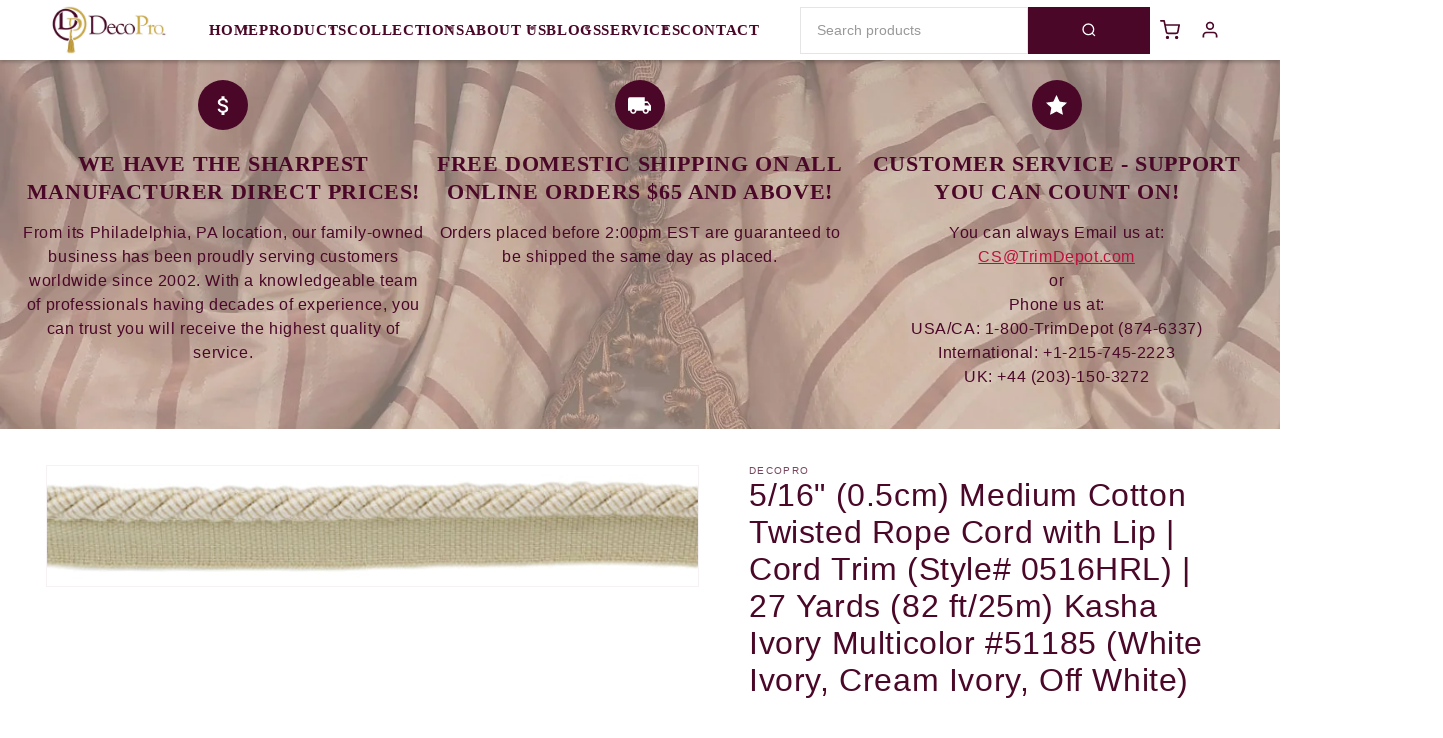

--- FILE ---
content_type: application/javascript; charset=utf-8
request_url: https://cdn.jsdelivr.net/npm/@zonos/elements@1.3.246/dist/zonos-elements/p-a6489088.js
body_size: 11572
content:
import{z as e,c as t}from"./p-b2a0ab4a.js";import{s as o,l as n,e as s,t as r,f as i,b as a}from"./p-21fb6b39.js";import{f as d,h as l,g as c,a as u,s as m,l as p,j as v}from"./p-41dd1cb8.js";import{l as h,b as y}from"./p-0a377722.js";import{i as w}from"./p-57fa64d7.js";import{g}from"./p-1f894984.js";const f=({firstName:e,lastName:t,name:o})=>{var n;if(!o&&!e&&!t)return{firstName:"",lastName:""};const s=(null==o?void 0:o.split(/\s+/))||[];return{firstName:(null==e?void 0:e.trim())||(null===(n=s[0])||void 0===n?void 0:n.trim())||"",lastName:(null==t?void 0:t.trim())||s.slice(1).join(" ").trim()||""}},b=({currentAddress:e,translatedAddress:t})=>{var o,n,s,r,i,a;const{city:d,country:l,line1:c,line2:u,postal_code:m,state:p}=e.value.address,v=e.value.name||[e.value.firstName,e.value.lastName].join(" ");return{city:(null===(o=t.city)||void 0===o?void 0:o[d])||d,country:l,line1:(null===(n=t.line1)||void 0===n?void 0:n[c])||c,line2:(null===(s=t.line2)||void 0===s?void 0:s[u||""])||u||"",name:(null===(r=t.name)||void 0===r?void 0:r[v])||v,phone:e.value.phone||"",postal_code:(null===(i=t.postal_code)||void 0===i?void 0:i[m])||m,state:(null===(a=t.state)||void 0===a?void 0:a[p])||p}},S=e=>{var t;const r="1"===new URLSearchParams(window.location.search).get("zonosE2ETest"),i=D.stripeLinkEventData,a=D.stripeAddressEventData,d=D.stripeShippingSameAsBilling?D.stripeAddressEventData:D.stripeBillingAddressEventData;if(!a||!d)throw new Error("Missing stripe address data");const l=b({currentAddress:a,translatedAddress:D.translatedAddress.address}),{firstName:c,lastName:u}=f({name:l.name}),m=b({currentAddress:d,translatedAddress:D.translatedAddress.address}),{firstName:p,lastName:v}=f({name:m.name}),h=s()||"US";return{billingAddress:{addressLine1:m.line1,addressLine2:m.line2||"",city:m.city,country:m.country,postalCode:m.postal_code,state:m.state},billingContact:{firstName:p,lastName:v,phone:m.phone},cartCurrencyCode:null===(t=se.items[0])||void 0===t?void 0:t.currencyCode,cartId:e,checkoutSessionCountry:h||n.selectedCountryCode||void 0,checkoutSessionId:o.checkoutSessionId||"",contact:{companyName:D.companyName,email:null==i?void 0:i.value.email,firstName:c,lastName:u,phone:l.phone},isTest:!!r,landedCostAdjustments:se.promoCode?[{amount:0,productId:null,promoCode:se.promoCode,sku:null,type:"PROMO_CODE"}]:[],shipToTaxId:D.taxId,shippingAddress:{addressLine1:l.line1,addressLine2:l.line2,city:l.city,country:l.country,postalCode:l.postal_code,state:l.state}}},C=()=>{const e="1"===new URLSearchParams(window.location.search).get("zonosE2ETest"),t=D.stripeLinkEventData,n=D.stripeAddressEventData,s=D.stripeShippingSameAsBilling?D.stripeAddressEventData:D.stripeBillingAddressEventData;if(h({stripeAddressData:n,stripeBillingAddressData:s},"info"),!n||!s)throw new Error("Missing stripe address data");const r=b({currentAddress:n,translatedAddress:D.translatedAddress.address}),{firstName:i,lastName:a}=f({name:r.name}),d=b({currentAddress:s,translatedAddress:D.translatedAddress.address}),{firstName:l,lastName:c}=f({name:d.name}),u=se.adjustments.map((e=>({amount:e.amount,name:e.description||null,productId:e.productId,sku:e.sku,type:e.type}))),m=se.promoCode?[{amount:0,productId:null,promoCode:se.promoCode,sku:null,type:"PROMO_CODE"},...u]:u;return{billingAddress:{addressLine1:d.line1,addressLine2:d.line2||"",city:d.city,country:d.country,postalCode:d.postal_code,state:d.state},billingContact:{firstName:l,lastName:c,phone:d.phone},checkoutSessionId:o.checkoutSessionId||"",contact:{companyName:D.companyName,email:null==t?void 0:t.value.email,firstName:i,lastName:a,phone:r.phone},isTest:e,items:se.items,landedCostAdjustments:m,shipToTaxId:D.taxId,shippingAddress:{addressLine1:r.line1,addressLine2:r.line2,city:r.city,country:r.country,postalCode:r.postal_code,state:r.state}}};const O=async t=>{const o=window.Zonos.cartId;if(!o)return await(async t=>{var o;const n=e.checkoutSettings.buildLandedCost;if(n){const e=await(async e=>{var t,o,n,s,r;const i=C(),a=await e({billingAddress:i.billingAddress,billingContact:i.billingContact,checkoutSessionId:i.checkoutSessionId,contact:i.contact,landedCostAdjustments:i.landedCostAdjustments,publicCredential:window.Zonos.zonosApiKey||"",shippingAddress:i.shippingAddress,zonosApiRoute:d.vercel},{promoCode:se.promoCode});if(!a||!(null===(t=a.checkoutSessionWorkflow)||void 0===t?void 0:t.length)&&(null===(o=a.errors)||void 0===o?void 0:o.length))throw new Error(`Failed to build landed cost: ${(null===(s=null===(n=null==a?void 0:a.errors)||void 0===n?void 0:n[0])||void 0===s?void 0:s.message)||"Unknown error"}`);const{errors:c,json:u}=await l("/api/zonos-elements/validate-landed-cost",{body:a,headers:{"Content-Type":"application/json"},method:"POST"});if(!u||c.length)throw new Error(`Invalid landed cost object: ${(null===(r=c.find(Boolean))||void 0===r?void 0:r.message)||"Unknown error"}`);return a})(n);return e}const{errors:s,json:r}=await l("/api/zonos-elements/calculate-landed-cost",{body:C(),method:"POST",signal:null==t?void 0:t.signal});if(s.length||!r){if("The user aborted a request."===(null===(o=s[0])||void 0===o?void 0:o.message))throw new Error("The landed cost calculation request was aborted to initiate a new one.");if(s.forEach((e=>{console.warn(`Error calculating landed cost: ${e.message}`)})),!r)throw new Error("Failed to calculate landed cost");return r}return r})(t);const n=await(async({abortController:e,cartId:t})=>{var o,n,s,r,i;const{errors:a,json:d}=await l("/api/zonos-elements/cart-calculate-landed-cost",{body:S(t),method:"POST",signal:null==e?void 0:e.signal});if(a.length||!d){const e="string"==typeof(null===(o=a[0])||void 0===o?void 0:o.message)&&("The user aborted a request."===(null===(n=a[0])||void 0===n?void 0:n.message)||(null===(s=a[0])||void 0===s?void 0:s.message.includes("signal is aborted"))||(null===(r=a[0])||void 0===r?void 0:r.message.includes("The operation was aborted"))||(null===(i=a[0])||void 0===i?void 0:i.message.includes("Fetch is aborted")));throw new Error(e?"The landed cost calculation request was aborted to initiate a new one.":"Failed to calculate landed cost")}return d})({abortController:t,cartId:o}),{cartWorkflow:s}=n,r=function(e,t){var o={};for(var n in e)Object.prototype.hasOwnProperty.call(e,n)&&t.indexOf(n)<0&&(o[n]=e[n]);if(null!=e&&"function"==typeof Object.getOwnPropertySymbols){var s=0;for(n=Object.getOwnPropertySymbols(e);s<n.length;s++)t.indexOf(n[s])<0&&Object.prototype.propertyIsEnumerable.call(e,n[s])&&(o[n[s]]=e[n[s]])}return o}(n,["cartWorkflow"]);return Object.assign(Object.assign({},r),{itemCreateWorkflow:s.items})},A=async({checkoutSessionId:t,eventName:o,metadata:s})=>{var r,i;const a=Date.now(),d=[...window.Zonos.trackEventLogs];window.Zonos.trackEventLogs.push({checkoutSessionId:t,eventCreated:a,eventName:o});const p=window.location.href.includes("zonos.com")&&!window.location.href.includes("checkout.zonos.com")||!!(null===(r=window.Zonos)||void 0===r?void 0:r.zonosQaUrl)||!!(null===(i=window.Zonos)||void 0===i?void 0:i.debug);if((c()||u()||p)&&!window.Zonos.zonosConversionTest)return;const v=n.selectedCountryCode,h=e.organizationId;if(!t)return void m({endpoint:"trackConversionEventMetric",errors:[`Event "${o}" - No checkout session id found`],metadata:{allLogs:y,checkoutSessionId:t,eventName:o,metadata:s,organizationId:h,trackEventLogs:d}});h||m({endpoint:"trackConversionEventMetric",errors:[`Event "${o}" - No organization id found`],metadata:{allLogs:y,checkoutSessionId:t,eventName:o,metadata:s,organizationId:h,trackEventLogs:d}});const w={checkoutSessionId:t,countryCode:v,eventCreated:a,eventName:o,metadata:Object.assign(Object.assign({},s),{trackEventLogs:d}),organizationId:h};await l("/api/zonos-elements/track-conversion-event",{body:w,method:"POST"})},k=({address:e,invalidAdddressList:t})=>{if(!e)return;if(!t)return;const o={};return t.city&&(o.city=e.city),t.line1&&(o.line1=e.line1),t.line2&&(o.line2=e.line2),t.postal_code&&(o.postal_code=e.postal_code),t.state&&(o.state=e.state),t.name&&(o.name=e.name),Object.keys(o).length?o:void 0},I=e=>e.sort(((e,t)=>e.amount-t.amount)),N=async()=>{var e;const{errors:t,json:n}=await(async()=>{if(!o.checkoutSessionId)return{errors:[{message:"No checkout session id found"}],json:null};const e=new URLSearchParams;e.set("checkoutSessionId",o.checkoutSessionId);const{errors:t,json:n}=await l(`/api/zonos-elements/get-checkout-session?${e.toString()}`);return{errors:t,json:n}})();return t.length||!n?(p("Failed to retrieve checkout session info before confirming payment ",t),m({endpoint:"validateCheckoutSession",errors:t.map((e=>e.message)),metadata:{allLogs:y}}),{errorMessage:r("Unable to retrieve the checkout session at the moment. Please try again or contact our support team."),valid:!1}):(null===(e=n.checkoutSession.landedCost)||void 0===e?void 0:e.id)?{errorMessage:"",valid:!0}:(p("Landed cost is not found in the checkout session before confirming payment."),m({endpoint:"validateCheckoutSession",errors:["No landed cost found before confirming payment"],metadata:{allLogs:y}}),{errorMessage:r('No shipment rating selected. Please go back to the "Shipping" step and select a shipment rating to proceed.'),valid:!1})},j=({theme:t})=>{const o={".AccordionItem":{color:"var(--colorText)"},".AccordionItem--selected":{color:"var(--colorText)"},".Action":{color:"var(--colorText)"},".Input":{boxShadow:"none",fontSize:e.appearance.fontSizeInputValue?`${e.appearance.fontSizeInputValue}px`:void 0,padding:"0",paddingBottom:"8px",paddingLeft:"16px",paddingRight:"8px",paddingTop:"6px"},".Label--resting":{fontSize:e.appearance.fontSizeInputLabel?`${e.appearance.fontSizeInputLabel}px`:void 0},".PickerItem--highlight":{boxShadow:"0 0 0 2px var(--colorBackground)"},".PickerItem--highlight:hover":{backgroundColor:"var(--colorBackground)",boxShadow:"none"},".PickerItem--new":{color:"var(--colorText)"},".Tab--selected":{borderStyle:"solid",borderWidth:"1px"}};return"DARK"===t?Object.assign(Object.assign({},o),{".Action":Object.assign(Object.assign({},o[".Action"]),{color:"white"}),".PickerItem--new":Object.assign(Object.assign({},o[".PickerItem--new"]),{color:"white"})}):o},T=({borderStyle:e,theme:t})=>"DARK"===t?{borderRadius:g({overrideBorderStyle:e}),colorBackground:"#101117",colorBackgroundText:"#C5C6CA",colorText:"#C5C6CA",colorTextPlaceholder:"#C5C6CA"}:{borderRadius:g({overrideBorderStyle:e}),iconMenuColor:"var(--colorText)",iconMenuHoverColor:"var(--colorText)"},{onChange:E,reset:P,state:D}=t((()=>({checkoutSettlementCurrency:"USD",clientSecret:sessionStorage.getItem("zonos--client-secret")||"",companyName:"",companyNameUsedWhenAsyncAddressUpdate:"",customAddressErrors:{city:"",firstName:"",lastName:"",line1:"",phone:"",postalCode:"",showError:!1,state:""},customBillingAddressErrors:{city:"",firstName:"",lastName:"",line1:"",phone:"",postalCode:"",showError:!1,state:""},customErrorMessage:null,customerProfile:null,fetchingLandedCostAbortController:null,hasPaymentError:!1,isFetchingLandedCost:!1,isFetchingSession:!1,partyBillingId:null,partyShippingId:null,shouldInventoryRefund:!1,shouldRenderPayInUsdButton:!1,skipPaymentIntent:"0"!==new URLSearchParams(window.location.search).get("skipPaymentIntent"),stripe:null,stripeAddressElement:null,stripeAddressEventData:null,stripeAddressUsedWhenAsyncAddressUpdate:null,stripeAddressUsedWhenFetchingLC:null,stripeAddressUsedWhenValidatingAddress:null,stripeBillingAddressElement:null,stripeBillingAddressEventData:null,stripeBillingAddressUsedWhenAsyncAddressUpdate:null,stripeBillingAddressUsedWhenFetchingLC:null,stripeBillingAddressUsedWhenValidatingAddress:null,stripeCustomerSessionClientSecret:null,stripeElements:null,stripeElementsForBillingAddress:null,stripeElementsOptions:null,stripeLinkElement:null,stripeLinkEventData:null,stripeLinkUsedWhenFetchingLC:null,stripePaymentElement:null,stripePaymentEventData:null,stripeShippingSameAsBilling:!0,taxId:"",taxIdUsedWhenAsyncAddressUpdate:"",translatedAddress:{address:{},billingAddress:{},firstName:{},lastName:{},name:{}}}))),L=()=>{window.sessionStorage.removeItem("zonos--bigcommerce-domestic-checkout-shipping")},x=e=>{window.sessionStorage.setItem("zonos--bigcommerce-domestic-checkout-shipping",JSON.stringify(e))},R=()=>{const e=window.sessionStorage.getItem("zonos--bigcommerce-domestic-checkout-shipping");return v(e)},z=async t=>{var o,s;const r=D.clientSecret;if(!D.stripe)return void h("Skip. Stripe is not initialized");const i=(({clientSecret:t,overrideBorderRadius:o,overridePrimaryColor:s,overrideSecondaryColor:r,overrideTheme:i,paypalEnabled:a})=>{const d=s||e.appearance.colorPrimary,l=r||e.appearance.colorSecondary,c=(window.Zonos.isCollect||window.Zonos.isInvoice?"DARK"===e.appearance.theme:d&&w(d))?"night":"flat",u="DARK"===i?"night":"flat",m=a?["external_paypal"]:[];return{appearance:{labels:"floating",rules:Object.assign({},j({theme:i||"LIGHT"})),theme:i?u:c,variables:Object.assign(Object.assign({},T({borderStyle:o,theme:"LIGHT"})),{colorPrimary:l})},clientSecret:t||void 0,customerSessionClientSecret:D.stripeCustomerSessionClientSecret||void 0,externalPaymentMethodTypes:[...m],locale:n.selectedLocale}})({clientSecret:r,overrideBorderRadius:null==t?void 0:t.overrideBorderRadius,overridePrimaryColor:null==t?void 0:t.overridePrimaryColor,overrideSecondaryColor:null==t?void 0:t.overrideSecondaryColor,overrideTheme:null==t?void 0:t.overrideTheme,paypalEnabled:null==t?void 0:t.paypalEnabled}),a=JSON.stringify(i)===JSON.stringify(D.stripeElementsOptions);if(!D.stripeElements||!D.stripeElementsForBillingAddress)return D.stripeElementsForBillingAddress=null===(o=D.stripe)||void 0===o?void 0:o.elements(i),h("Stripe elements for billing address initialized"),D.stripeElements=null===(s=D.stripe)||void 0===s?void 0:s.elements(i),D.stripeElementsOptions=i,void h("Stripe elements initialized");a||(D.stripeElements.update(i),D.stripeElementsForBillingAddress.update(i),D.stripeElementsOptions=i,D.stripeElements.fetchUpdates()),h("Stripe elements updated")},U=()=>{sessionStorage.removeItem("zonos--client-secret"),P(),D.stripe=window.Zonos.stripe},_=({address:e,firstName:t,lastName:n,name:s,phone:r})=>{const{firstName:i,lastName:a}=f({firstName:t,lastName:n,name:s});return i&&a||m({endpoint:"PARTY_CREATE_NO_NAME_FOUND",errors:["No name found"],metadata:{allLogs:y,cartId:window.Zonos.cartId,checkoutSessionId:o.checkoutSessionId,firstName:t,lastName:n,name:s}}),r||m({endpoint:"PARTY_CREATE_NO_PHONE_FOUND",errors:["No phone found"],metadata:{allLogs:y,cartId:window.Zonos.cartId,checkoutSessionId:o.checkoutSessionId,phone:r}}),{city:e.city,country:e.country,firstName:i,lastName:a,line1:e.line1,line2:e.line2,phone:r||"",postal_code:e.postal_code,state:e.state}},B=async()=>{var e,t,n,s;if(!(null===(e=D.stripeAddressEventData)||void 0===e?void 0:e.complete)||!D.stripeShippingSameAsBilling&&!(null===(t=D.stripeBillingAddressEventData)||void 0===t?void 0:t.complete)||!D.stripeBillingAddressEventData)return{partiesCreated:!1};if(!se.landedCostData)return{partiesCreated:!1};const r=null===(n=se.landedCostData.find(Boolean))||void 0===n?void 0:n.landedCost.rootId;if(!r)return m({endpoint:"PF_NO_SELECTED_LANDED_COST",errors:["No selected landed cost"],metadata:{allLogs:y,cartId:window.Zonos.cartId,checkoutSessionId:o.checkoutSessionId}}),{partiesCreated:!1};const i=(()=>{var e,t,o,n,s,r;const i=JSON.stringify(null===(e=D.stripeLinkUsedWhenFetchingLC)||void 0===e?void 0:e.value)!==JSON.stringify(null===(t=D.stripeLinkEventData)||void 0===t?void 0:t.value),a=JSON.stringify(null===(o=D.stripeAddressUsedWhenAsyncAddressUpdate)||void 0===o?void 0:o.value)!==JSON.stringify(null===(n=D.stripeAddressEventData)||void 0===n?void 0:n.value),d=!D.stripeShippingSameAsBilling&&JSON.stringify(null===(s=D.stripeBillingAddressUsedWhenAsyncAddressUpdate)||void 0===s?void 0:s.value)!==JSON.stringify(null===(r=D.stripeBillingAddressEventData)||void 0===r?void 0:r.value);return i||a||d||D.taxIdUsedWhenAsyncAddressUpdate!==D.taxId||D.companyNameUsedWhenAsyncAddressUpdate!==D.companyName})();if(!i)return{partiesCreated:!1};const a=_({address:D.stripeAddressEventData.value.address,firstName:D.stripeAddressEventData.value.firstName,lastName:D.stripeAddressEventData.value.lastName,name:D.stripeAddressEventData.value.name,phone:D.stripeAddressEventData.value.phone}),d=D.stripeShippingSameAsBilling?a:_({address:D.stripeBillingAddressEventData.value.address,firstName:D.stripeBillingAddressEventData.value.firstName,lastName:D.stripeBillingAddressEventData.value.lastName,name:D.stripeBillingAddressEventData.value.name,phone:D.stripeBillingAddressEventData.value.phone}),c="1"===new URLSearchParams(window.location.search).get("zonosE2ETest"),{errors:u,json:v}=await l("/api/zonos-elements/create-parties",{body:{address:a,billingAddress:d,companyName:D.companyName,email:(null===(s=D.stripeLinkEventData)||void 0===s?void 0:s.value.email)||"",isTest:c,rootId:r,taxId:D.taxId},method:"POST"});return u.length||!v?(p("Error occurs when creating parties",JSON.stringify(u,null,2)),m({endpoint:"PF_PARTY_CREATE_FAILED",errors:["Failed to create parties"],metadata:{allLogs:y,cartId:window.Zonos.cartId,checkoutSessionId:o.checkoutSessionId,errors:u,json:v}}),{partiesCreated:!1}):(D.companyNameUsedWhenAsyncAddressUpdate=D.companyName,D.stripeAddressUsedWhenAsyncAddressUpdate=D.stripeAddressEventData,D.stripeBillingAddressUsedWhenAsyncAddressUpdate=D.stripeBillingAddressEventData,D.taxIdUsedWhenAsyncAddressUpdate=D.taxId,D.partyBillingId=v.billToPartyId,D.partyShippingId=v.shipToPartyId,{partiesCreated:!0})},F=e=>({countryCode:e.address.country,postalCode:e.address.postal_code,state:e.address.state}),J=async t=>{var n,s,r,i;const a=(null==t?void 0:t.retries)||0,d=!!(null==t?void 0:t.applyingPromocode),l=(()=>{var e;const t=se.landedCostData&&(null===(e=se.landedCostData.find(Boolean))||void 0===e?void 0:e.subtotals.items)!==se.subtotal,o=(()=>{var e,t;const o=JSON.stringify(null===(e=D.stripeLinkUsedWhenFetchingLC)||void 0===e?void 0:e.value)!==JSON.stringify(null===(t=D.stripeLinkEventData)||void 0===t?void 0:t.value),n=D.stripeAddressEventData&&JSON.stringify(F(D.stripeAddressEventData.value))!==JSON.stringify(D.stripeAddressUsedWhenFetchingLC),s=!D.stripeShippingSameAsBilling&&D.stripeBillingAddressEventData&&JSON.stringify(F(D.stripeBillingAddressEventData.value))!==JSON.stringify(D.stripeBillingAddressUsedWhenFetchingLC);return o||n||s})();return h("isPrefetchInfoOutdated","info",{isAddressOutdated:o}),!se.landedCostData&&!D.isFetchingLandedCost||o||t})();if(!(()=>{var t,o,n,s;const r=!!(null===(t=D.stripeLinkEventData)||void 0===t?void 0:t.complete),i=!!(null===(o=D.stripeAddressEventData)||void 0===o?void 0:o.complete),a=D.stripeShippingSameAsBilling?i:!!(null===(n=D.stripeBillingAddressEventData)||void 0===n?void 0:n.complete),d=(t=>{var o,n;const s=null===(o=e.genericSettings)||void 0===o?void 0:o.countryFields,r=null===(n=e.genericSettings)||void 0===n?void 0:n.stripeCountryFieldLabels;return"stripe"===se.addressFormRenderType&&(r&&t in r?r[t]:null)||(s&&t in s?s[t]:null)})((null===(s=D.stripeAddressEventData)||void 0===s?void 0:s.value.address.country)||"US");return!!(i&&a&&r)||(d&&D.stripeAddressEventData?r&&D.stripeAddressEventData.value.firstName&&D.stripeAddressEventData.value.lastName&&D.stripeAddressEventData.value.address.line1.length>0&&(!d.stateRequired||d.stateRequired&&D.stripeAddressEventData.value.address.state.length>0)&&(!d.zipRequired||d.zipRequired&&D.stripeAddressEventData.value.address.postal_code.length>=3)&&D.stripeAddressEventData.value.phone&&D.stripeAddressEventData.value.phone.length>0:i&&a&&r)})())return{isRequestNotReady:!0};if(l&&(null===(n=D.fetchingLandedCostAbortController)||void 0===n||n.abort(),D.fetchingLandedCostAbortController=null),!l&&!d)return{isRequestNotReady:!1};a?(D.isFetchingLandedCost=!1,setTimeout((()=>{D.isFetchingLandedCost=!0}),300)):D.isFetchingLandedCost=!0,D.stripeAddressEventData&&(D.stripeAddressUsedWhenFetchingLC={countryCode:D.stripeAddressEventData.value.address.country,postalCode:D.stripeAddressEventData.value.address.postal_code,state:D.stripeAddressEventData.value.address.state}),D.stripeBillingAddressEventData&&(D.stripeBillingAddressUsedWhenFetchingLC={countryCode:D.stripeBillingAddressEventData.value.address.country,postalCode:D.stripeBillingAddressEventData.value.address.postal_code,state:D.stripeBillingAddressEventData.value.address.state}),D.stripeLinkEventData&&(D.stripeLinkUsedWhenFetchingLC=Object.assign({},D.stripeLinkEventData));try{fe(),await(async()=>{var e;const t=new AbortController;D.fetchingLandedCostAbortController=t,fe();const{checkoutSessionWorkflow:n,errors:s,itemCreateWorkflow:r,landedCostCalculateWorkflow:i,partyCreateWorkflow:a,shipmentRatingCalculateWorkflow:d}=await O(t);se.customQuotingError=(null===(e=null==s?void 0:s.find((e=>{var t;return"CUSTOM"===(null===(t=e.extensions)||void 0===t?void 0:t.ruleMessageType)})))||void 0===e?void 0:e.message)||null,se.shippingData=I((null==d?void 0:d.filter(Boolean))||[]),de(r),D.fetchingLandedCostAbortController=null,se.partiesData=(null==a?void 0:a.filter(Boolean))||[],se.landedCostData=(null==n?void 0:n.map((e=>{const t=null==i?void 0:i.find((t=>(null==t?void 0:t.id)===e.landedCostId));return t?Object.assign(Object.assign({},e),{landedCost:t}):null})).filter(Boolean))||[],(null==n?void 0:n.length)&&A({checkoutSessionId:o.checkoutSessionId,eventName:"checkout_quoteReceived"});const l=se.promoCodeApplied&&!se.landedCostData.find((e=>{var t;return null===(t=e.landedCost.appliedAdjustments)||void 0===t?void 0:t.find((e=>"PROMO_CODE"===e.type))}));se.promoCodeError=l,l||sessionStorage.setItem("zonos--promo-code",se.promoCode)})();const e=null===(s=se.shippingData)||void 0===s?void 0:s.find(Boolean),t=null===(r=se.landedCostData)||void 0===r?void 0:r.find((t=>t.landedCost.shipmentRating.id===(null==e?void 0:e.id))),n=t?t.subtotals:null;n&&ue({method:(null==t?void 0:t.landedCost.method)||"DDP",subtotals:n})}catch(e){if(se.landedCostData=[],se.shippingData=[],e instanceof Error&&e.message&&!["The landed cost calculation request was aborted to initiate a new one."].includes(e.message)){if(a<1)return await J(Object.assign(Object.assign({},t),{retries:(a||0)+1})),{isRequestNotReady:!1};const o=null===(i=D.stripeAddressEventData)||void 0===i?void 0:i.value;m({endpoint:`Failed to fetch landed cost (${a} retries)`,errors:[e.message],metadata:{cartId:window.Zonos.cartId,shipToAddress:o}})}p(e)}return D.isFetchingLandedCost=!1,{isRequestNotReady:!1}},M=async()=>{var e,t;await J({applyingPromocode:!0}),"payment"===se.step&&Se(),await B();const o=null===(e=se.shippingData)||void 0===e?void 0:e.find(Boolean),n=null===(t=se.landedCostData)||void 0===t?void 0:t.find((e=>e.landedCost.id===(null==o?void 0:o.id)));o&&n&&await ye({applySubtotalsOnly:!1,landedCostId:n.landedCostId,selectedShippingOption:o})},W=()=>{se.promoCode="",sessionStorage.removeItem("zonos--promo-code"),se.promoCodeError=!1,se.promoCodeApplied=!1},$=async()=>{"payment"===se.step&&Se(),W(),await M()},q=e=>{let t=[],o=!0;const n=window.Zonos.isCollect,s=window.Zonos.isInvoice;switch(e){case"succeeded":t=[r("Your payment went through successfully! Thank you for shopping with us! We hope you had an enjoyable experience and your support means the world to us."),"",r("We've sent an email confirmation of the order details for your review. And our team is carefully preparing your order so it arrives on time.")],(n||s)&&(t=[r("Thank you for submitting your payment. We appreciate your prompt attention."),"",r("A confirmation email with your payment details has been sent for your records. If you have any questions or need support, our team is here to help.")]),o=!1;break;case"requires_capture":case"processing":t=[r("Payment processing. We'll update you when payment is received.")],o=!1;break;case"requires_payment_method":t=[r("Payment failed. Please try another payment method.")],n&&(t=[r("Payment failed. Please reload the page and try another payment method.")]);break;case"requires_action":o=!1,t=[r("Your selected payment method requires additional verification. Please follow the instructions provided by your payment provider to complete the transaction.")];default:t=[r("Something went wrong.")]}return{isError:o,messages:t}},Y=async()=>{var t,o;const{onInventoryCheck:n}=e.checkoutSettings,s=!!(null===(o=null===(t=window.Zonos.cartData)||void 0===t?void 0:t.metadata.find((e=>"referenceId"===e.key)))||void 0===o?void 0:o.value);if(window.Zonos.isLegacyCheckout&&window.Zonos.cartData&&s){const{errors:e,json:t}=await l("/api/zonos-elements/legacy/inventory-check",{body:{cartData:window.Zonos.cartData},method:"POST"});return e.length||!t?(p("Error occurs when handling inventory refund","warn",JSON.stringify(e)),null):t.available&&204!==t.status?t.available||200===t.status?(D.shouldInventoryRefund=!0,null):null:r("The item you're looking for is currently unavailable in our inventory. Please check back later or contact support for assistance with availability.")}if("function"!=typeof n)return null;try{return await n({items:se.items},{translate:r,zonosApiRoute:d.vercel})}catch(e){const t=e instanceof Error?e.message:"Unknown error";throw m({endpoint:"onInventoryCheck",errors:[`cartId: ${window.Zonos.cartId} - ${t}`],metadata:{cartId:window.Zonos.cartId,href:window.location.href,items:se.items}}),e}},H=async()=>{var e,t;const o=!!(null===(t=null===(e=window.Zonos.cartData)||void 0===e?void 0:e.metadata.find((e=>"referenceId"===e.key)))||void 0===t?void 0:t.value);window.Zonos.isLegacyCheckout&&window.Zonos.cartData&&o&&await l("/api/zonos-elements/legacy/inventory-refund",{body:{cartData:window.Zonos.cartData},method:"POST"})},K=async({clientSecret:e,storybookForceStatus:t})=>{if(t){const{isError:e,messages:o}=q(t);return{error:e,messages:o}}const o=e||D.clientSecret;if(!D.stripe||!o)return p("Failed to retrieve payment intent. Stripe is not initialized"),{error:!0,message:[r("Something went wrong.")]};const{paymentIntent:n}=await D.stripe.retrievePaymentIntent(o),s=null==n?void 0:n.status,{isError:i,messages:a}=q(s);return{error:i,messages:a,paymentIntentId:null==n?void 0:n.id,paymentMethod:null==n?void 0:n.payment_method,status:s}},G=async e=>{var t,n;const s=!!(null===(t=D.stripePaymentEventData)||void 0===t?void 0:t.complete),i=D.stripeElements,a=D.stripe,d=D.clientSecret;if(D.customErrorMessage=null,!(null===(n=se.selectedLandedCost)||void 0===n?void 0:n.landedCost.id)&&!(null==e?void 0:e.noLandedCostCheck))throw new Error("Attempted to confirm the payment when no landed cost is found in store");const l=await N();if(!l.valid)throw D.customErrorMessage=l.errorMessage,new Error(l.errorMessage);const c=o.checkoutSessionId;if(a&&i&&s&&d&&c){const e=new URL(window.location.href);e.searchParams.set("payment_intent_client_secret",d),e.searchParams.set("zonosCheckoutSessionId",c),A({checkoutSessionId:c,eventName:"checkout_paymentInfoCompleted"});const{error:t,paymentIntent:o}=await a.confirmPayment({confirmParams:{return_url:e.toString()},elements:i,redirect:"if_required"});if(h("Payment intent confirmed","info",{error:t,paymentIntent:o}),"requires_action"===(null==o?void 0:o.status))throw new Error(r("Your selected payment method requires additional verification. Please follow the instructions provided by your payment provider to complete the transaction."));if(t){if("card_error"===t.type||"validation_error"===t.type)throw new Error(t.message);if("invalid_request_error"===t.type&&"payment_intent_unexpected_state"===t.code)return;throw new Error("An unexpected error occurred.")}if("requires_payment_method"===o.status)throw new Error(r("Payment failed. Please try another payment method."))}},V=()=>{var e;const t=se.items.reduce(((e,t)=>e+t.amount*t.quantity),0),s=o.enabledVariantTestKeys||[];return{adjustmentsAmount:se.adjustments.reduce(((e,t)=>e+t.amount),0),cartId:window.Zonos.cartId,currency:(null===(e=se.items.find(Boolean))||void 0===e?void 0:e.currencyCode)||"",customerAuthenticationToken:se.customerAuthenticationToken||void 0,isCollect:!!window.Zonos.isCollect,isInvoice:!!window.Zonos.isInvoice,itemsAmount:t,metadata:[{key:"language",value:n.selectedLocale}],presentmentCountryCode:n.selectedCountryCode,skipPaymentIntent:D.skipPaymentIntent,varianceTestInput:s}},Z=async()=>{var e;if(!o.checkoutSessionId)return m({endpoint:"Error creating payment intent",errors:["No checkout session id found when retrieving payment intent"],metadata:{allLogs:y,cartId:window.Zonos.cartId}}),void ce({messages:[r("There's been an error creating your checkout session. Please reload and try again or contact support if the error persists")],title:r("Error creating Checkout")});const{errors:t,json:n}=await l("/api/zonos-elements/create-payment-intent",{body:{checkoutSessionId:o.checkoutSessionId},method:"POST"}),s=null===(e=null==n?void 0:n.checkoutSessionPaymentIntentCreate)||void 0===e?void 0:e.clientSecret;if(t.length||!s)return p("Error occurs when getting payment intent",JSON.stringify(t,null,2)),m({endpoint:"Error creating payment intent",errors:t.map((e=>e.message)),metadata:{allLogs:y,cartId:window.Zonos.cartId,checkoutSessionId:o.checkoutSessionId,clientSecret:s}}),void ce({messages:[r("There's been an error creating your checkout session. Please reload and try again or contact support if the error persists")],title:r("Error creating Checkout")});pe(n.checkoutSessionPaymentIntentCreate)},Q=async()=>{var e,t;if(!n.targetCurrency)return p("Failed to create checkout session - missing localizationStore.targetCurrency"),!1;D.isFetchingSession=!0;const o=V();h("Checkout session body","info",o);const{errors:s,json:r}=await l("/api/zonos-elements/create-checkout-session",{body:o,method:"POST"});if(D.isFetchingSession=!1,s.length||!r){const t=null===(e=s.find((e=>e.message)))||void 0===e?void 0:e.message;if(Array.isArray(t)&&t.some((e=>"Cart is expired."===e.message)))throw new Error("Cart is expired.");return p("Error occurred when creating checkout session",JSON.stringify(s,null,2)),!1}const i=r.checkoutSessionCreate;return pe(i),ue({method:(null===(t=i.landedCost)||void 0===t?void 0:t.method)||"DDP",subtotals:i.subtotals}),h("Exchange rate updated for cart items (checkout session create)","info",se.exchangeRate),h("done-init-checkout-session"),!0},X=async()=>{const t=o.checkoutSessionId;if(!t)return p("Failed to update checkout session base currency"),!1;if("LOCAL"===e.checkoutSettings.allowedSettlementCurrencies)return h('allowedSettlementCurrencies: "LOCAL". Skip updating checkout session base currency'),!0;const{json:n}=await l("/api/zonos-elements/update-checkout-session-base-currency",{body:{checkoutSessionId:t,currencyCode:D.checkoutSettlementCurrency},method:"POST"}),s=null==n?void 0:n.checkoutSessionBaseCurrencyUpdate.subtotals.presentmentCurrencyCode;return n&&s===D.checkoutSettlementCurrency?(h(`Updated checkout session to settlement currency "${s}".`),!0):(p("Failed to update checkout session base currency"),!1)},ee=({currentAddress:e,translatedAddressResult:t})=>{const o={};if(!t)return o;const{city:n,line1:s,line2:r,name:i,postal_code:a,state:d}=t;return e.city&&n&&(o.city={[e.city]:n}),e.line1&&s&&(o.line1={[e.line1]:s}),e.line2&&r&&(o.line2={[e.line2]:r}),e.postal_code&&a&&(o.postal_code={[e.postal_code]:a}),e.state&&d&&(o.state={[e.state]:d}),e.name&&i&&(o.name={[e.name]:i}),o},te=async({addressInvalidCharactersList:e,billingAddressInvalidCharactersList:t})=>{var o,n,s,r;const i=(({addressInvalidCharactersList:e,billingAddressInvalidCharactersList:t,stripeAddressEventData:o,stripeBillingAddressEventData:n,stripeShippingSameAsBilling:s})=>{const r=!!(null==o?void 0:o.complete);if(!r||!(s?r:null==n?void 0:n.complete))return null;if(!e&&!t)return null;const i=o.value,a=(null==n?void 0:n.value)||null,{firstName:d,lastName:l}=f({firstName:i.firstName,lastName:i.lastName,name:i.name}),c=`${d} ${l}`,{firstName:u,lastName:m}=f({firstName:null==a?void 0:a.firstName,lastName:null==a?void 0:a.lastName,name:(null==a?void 0:a.name)||""}),p=u&&m?`${u} ${m}`:"",v=i.address,h=null==a?void 0:a.address;return{address:k({address:Object.assign(Object.assign({},v),{name:c}),invalidAdddressList:e}),billingAddress:s?void 0:k({address:h?Object.assign(Object.assign({},h),{name:p}):null,invalidAdddressList:t}),destinationCountry:v.country}})({addressInvalidCharactersList:e,billingAddressInvalidCharactersList:t,stripeAddressEventData:D.stripeAddressEventData,stripeBillingAddressEventData:D.stripeBillingAddressEventData,stripeShippingSameAsBilling:D.stripeShippingSameAsBilling});if(!i)return void(D.translatedAddress={address:{},billingAddress:{}});const a=(()=>{var e,t,o,n;const s=JSON.stringify(null===(e=D.stripeAddressUsedWhenValidatingAddress)||void 0===e?void 0:e.value)!==JSON.stringify(null===(t=D.stripeAddressEventData)||void 0===t?void 0:t.value),r=!D.stripeShippingSameAsBilling&&JSON.stringify(null===(o=D.stripeBillingAddressEventData)||void 0===o?void 0:o.value)!==JSON.stringify(null===(n=D.stripeBillingAddressUsedWhenValidatingAddress)||void 0===n?void 0:n.value);return s||r})();if(!a)return;const{errors:d,json:c}=await l("/api/zonos-elements/validate-address",{body:i,method:"POST"});if(d.length||!c)return p("Error occurs when translating address to latin",JSON.stringify(d,null,2)),void(D.translatedAddress={address:{},billingAddress:{}});D.stripeAddressUsedWhenValidatingAddress=D.stripeAddressEventData,D.stripeBillingAddressUsedWhenValidatingAddress=D.stripeBillingAddressEventData;const u=null===(o=D.stripeAddressEventData)||void 0===o?void 0:o.value.address,m=null===(n=D.stripeBillingAddressEventData)||void 0===n?void 0:n.value.address;D.translatedAddress={address:u?ee({currentAddress:Object.assign(Object.assign({},u),{name:null===(s=D.stripeAddressEventData)||void 0===s?void 0:s.value.name}),translatedAddressResult:c.address||null}):{},billingAddress:D.stripeShippingSameAsBilling?{}:ee({currentAddress:Object.assign(Object.assign({},m),{name:null===(r=D.stripeBillingAddressEventData)||void 0===r?void 0:r.value.name}),translatedAddressResult:c.billingAddress||null})}};E("clientSecret",(e=>{e&&D.stripe&&sessionStorage.setItem("zonos--client-secret",e),e||sessionStorage.removeItem("zonos--client-secret")}));const{onChange:oe,reset:ne,state:se}=t((()=>({addressFormRenderType:"stripe",adjustmentTotal:0,adjustments:[],checkoutSession:null,checkoutSessionTimeoutShow:!1,checkoutTimeoutInterval:null,currency:"USD",customQuotingError:null,customerAuthenticationToken:null,displayBaseCurrency:!1,dutiesTaxesFees:null,dutiesTaxesFeesEstimate:null,error:null,exchangeRate:null,externalConfirmationPageURL:null,inventoryCheckErrorMessage:null,isSelectedShippingAboveDeminimis:!1,isSelectedShippingGuarantee:!1,isStagingMode:u(),items:[],landedCostData:null,landedCostMethod:"DDP",partiesData:[],promoCode:sessionStorage.getItem("zonos--promo-code")||"",promoCodeApplied:!!sessionStorage.getItem("zonos--promo-code"),promoCodeError:!1,restrictedItems:[],selectedLandedCost:null,selectedShippingOption:null,selectedShippingOptionExpectedDate:"",selectedShippingOptionTransitTime:"",shipping:0,shippingData:null,shouldHideDiscountInput:!1,step:"customer-info",subtotal:0,tabItems:{"customer-info":{index:1,isDone:!1,label:"Customer",value:"customer-info"},shipping:{index:2,isDone:!1,label:"Shipping",value:"shipping"},payment:{index:3,isDone:!1,label:"Payment",value:"payment"}},total:0}))),re=e=>{switch(e){case"DAYS":return r("days");case"WEEKS":return r("weeks");default:return r("business days")}},ie=e=>{var t;const o=null===(t=e.shippingProfile)||void 0===t?void 0:t.transitTime;return(null==o?void 0:o.min)&&(null==o?void 0:o.max)&&(null==o?void 0:o.type)?{maxTransit:o.max,minTransit:o.min,unit:re(o.type)}:null},ae=({item1:e,item2:t})=>!(!e||!t)&&(t.sku&&e.sku&&e.sku===t.sku||t.description&&e.description&&e.description===t.description||e.name&&t.name&&e.name===t.name),de=e=>{h("Checking item restrictions");const t=e.map((e=>{if(!e.restriction)return null;const{restriction:t}=e,o=se.items.find((t=>ae({item1:t,item2:e})));return Object.assign(Object.assign({matchedItem:o},e),{restriction:t})})).filter(Boolean);return se.restrictedItems=t,se.items=se.items.map((e=>Object.assign(Object.assign({},e),{isRestricted:!!t.find((t=>ae({item1:t,item2:e})))}))),{cartItems:se.items,restrictedItems:t}},le=()=>{o.checkoutSessionId=null,ne()},ce=({messages:e,title:t})=>{le(),U(),se.step="error",se.error={messages:e,title:t}},ue=({dutiesTaxesFeesEstimate:e,method:t,subtotals:o})=>{se.exchangeRate=o.exchangeRate,se.adjustmentTotal=o.adjustments,se.dutiesTaxesFees="DAP"===t?null:o.landedCostTotal,se.subtotal=o.items,se.total=o.total,se.currency=o.presentmentCurrencyCode,se.dutiesTaxesFeesEstimate=e||null},me=()=>!!se.items.filter((e=>e.amount>0)).find((e=>!e.isRestricted)),pe=e=>{var t,n,s,r,d;D.clientSecret=e.clientSecret,D.stripeCustomerSessionClientSecret=e.customerSessionClientSecret,D.customerProfile=e.customerProfile,se.checkoutSession=e,e.id||m({endpoint:"cartStoreSetCheckoutSession",errors:["Missing checkout session id in checkout session"],metadata:{allLogs:y,checkoutSession:e}}),e.id&&(o.checkoutSessionId=e.id);const l=i(e.varianceTestResults||[]);a(l);const c=(null===(s=null===(n=null===(t=se.checkoutSession)||void 0===t?void 0:t.metadata)||void 0===n?void 0:n.find((e=>"externalConfirmationPageURL"===(null==e?void 0:e.key))))||void 0===s?void 0:s.value)||(null===(d=null===(r=window.Zonos.cartData)||void 0===r?void 0:r.metadata.find((e=>"externalConfirmationPageURL"===(null==e?void 0:e.key))))||void 0===d?void 0:d.value)||null;c&&(h(`Found externalConfirmationPageURL: ${c}`),se.externalConfirmationPageURL=c)},ve=async({adjustmentsAmount:e,cartId:t,currency:s,dutiesTaxesFeesEstimate:i,itemsAmount:a,landedCostId:d,shouldInitSessionOnFailure:c})=>{var u;if(d&&se.selectedLandedCost&&(ue({dutiesTaxesFeesEstimate:i,method:se.landedCostMethod,subtotals:se.selectedLandedCost.subtotals}),h("Exchange rate updated for cart items (landed cost subtotal)","info",se.exchangeRate)),!o.checkoutSessionId)return h("Could not update cart total without checkout session id","info"),!1;const{errors:m,json:v}=await(async({adjustmentsAmount:e,cartId:t,currency:s,id:r,itemsAmount:i,landedCostId:a,presentmentCountryCode:d})=>{const c=o.enabledVariantTestKeys||[],{errors:u,json:m}=await l("/api/zonos-elements/update-checkout-session",{body:{adjustmentsAmount:e,billToPartyId:D.partyBillingId,cartId:t,currency:s,customerAuthenticationToken:se.customerAuthenticationToken||void 0,id:r,itemsAmount:i,landedCostId:a,metadata:[{key:"language",value:n.selectedLocale}],presentmentCountryCode:d,shipToPartyId:D.partyShippingId,skipPaymentIntent:D.skipPaymentIntent,varianceTestInput:c},method:"POST"});return u.length||!m?(p("Error occurs when updating checkout session",JSON.stringify(u,null,2)),{errors:u,json:m}):{errors:[],json:m}})({adjustmentsAmount:e,billToPartyId:D.partyBillingId,cartId:t,currency:s,id:o.checkoutSessionId,itemsAmount:a,landedCostId:d,presentmentCountryCode:n.selectedCountryCode,shipToPartyId:D.partyShippingId,varianceTestInput:o.enabledVariantTestKeys||[]});if(m.length>0||!v){if(p("Error occurs when updating checkout session."),c){h("Initiating checkout session on failure","info");const e=await Q();return h(`stripeStoreInitCheckoutSession: ${e}`),!!e||(ce({messages:[r("There's been an error creating your checkout session. Please reload and try again or contact support if the error persists")],title:r("Error creating Checkout")}),!1)}return!1}return d||(ue({method:(null===(u=v.checkoutSessionUpdate.landedCost)||void 0===u?void 0:u.method)||"DDP",subtotals:v.checkoutSessionUpdate.subtotals}),h("Exchange rate updated for cart items (checkout session update)","info",se.exchangeRate)),pe(v.checkoutSessionUpdate),!0},he=t=>{var o,n,s;return"DAP"===t.method&&(null===(n=null===(o=e.genericSettings)||void 0===o?void 0:o.domesticCountries)||void 0===n?void 0:n.includes((null===(s=D.stripeAddressEventData)||void 0===s?void 0:s.value.address.country)||"US"))||"DAP"===t.method&&t.remittance.length&&"ZONOS"===t.landedCostGuaranteeCode?"DDP":t.method},ye=async({applySubtotalsOnly:t,landedCostId:n,selectedShippingOption:s})=>{var r,i,a,d,l,c,u,m,p,v,y;h("Updating selected shipping option","info",{landedCostId:n,selectedShippingOption:s}),se.selectedShippingOption=s;const w=ie(se.selectedShippingOption);if(w){const{maxTransit:e,minTransit:t,unit:o}=w;se.selectedShippingOptionTransitTime=`${t}-${e} ${o}`}else se.selectedShippingOptionTransitTime="";const g=null===(r=se.landedCostData)||void 0===r?void 0:r.find((e=>e.landedCostId===n));if(se.selectedLandedCost=g||null,!g)return!1;const f=((null===(i=g.landedCost.amountSubtotals)||void 0===i?void 0:i.landedCostTotal)||0)*g.subtotals.exchangeRate.rate;f&&h(`DAP quote, using estimate: ${f}`,"info"),se.landedCostMethod=he(g.landedCost),se.shipping=g.subtotals.shipping;const b="ZONOS"===(null===(a=null==g?void 0:g.landedCost)||void 0===a?void 0:a.landedCostGuaranteeCode),S=!!(null===(l=null===(d=null==g?void 0:g.landedCost)||void 0===d?void 0:d.deMinimis)||void 0===l?void 0:l.find((e=>["DUTY","TAX"].includes(e.type)&&"ABOVE"===e.threshold)));se.isSelectedShippingAboveDeminimis=S,se.isSelectedShippingGuarantee=b;let C=!1;t?(ue({dutiesTaxesFeesEstimate:f,method:se.landedCostMethod,subtotals:g.subtotals}),h("Exchange rate updated for cart items (landed cost subtotal)","info",se.exchangeRate),C=!0):C=await ve({adjustmentsAmount:se.adjustmentTotal,billToPartyId:D.partyBillingId,cartId:window.Zonos.cartId,dutiesTaxesFeesEstimate:f,landedCostId:null===(c=g.landedCost)||void 0===c?void 0:c.id,shipToPartyId:D.partyShippingId,varianceTestInput:o.enabledVariantTestKeys||[]});const O=null===(u=se.items.find(Boolean))||void 0===u?void 0:u.currencyCode,A=(null===(m=D.stripeAddressEventData)||void 0===m?void 0:m.value.address.country)||"US";return D.shouldRenderPayInUsdButton="USD"===O&&"LOCAL_AND_USD"===e.checkoutSettings.allowedSettlementCurrencies&&"USD"!==(null===(p=se.checkoutSession)||void 0===p?void 0:p.subtotals.presentmentCurrencyCode)&&!!(null===(y=null===(v=e.genericSettings)||void 0===v?void 0:v.usdSettlementCountryEnabled)||void 0===y?void 0:y.includes(A)),C},we=({isPreview:e,sessionTimeout:t})=>{if(e)return;const o=new URLSearchParams(window.location.search).get("zonosCheckoutTimeout"),n=o&&!isNaN(parseInt(o,10))?parseInt(o,10):t;h(`==START CHECKOUT TIMEOUT - ${n}==`),se.checkoutTimeoutInterval=setTimeout((()=>{se.checkoutSessionTimeoutShow=!0}),n)},ge=()=>{se.checkoutTimeoutInterval&&(clearTimeout(se.checkoutTimeoutInterval),se.checkoutTimeoutInterval=null)},fe=()=>{se.items=se.items.map((e=>Object.assign(Object.assign({},e),{isRestricted:!1}))),se.restrictedItems=[]},be=async({adjustments:e,cartItems:t,landedCostId:n,shouldInitSessionOnFailure:s=!0})=>{var r;se.adjustments=e,se.items=t.map((e=>Object.assign(Object.assign({},e),{isRestricted:!1})));const i=null===(r=t.find(Boolean))||void 0===r?void 0:r.currencyCode,a=t.reduce(((e,t)=>e+t.amount*t.quantity),0),d=e.reduce(((e,t)=>e+t.amount),0);i&&a&&(se.currency=i,D.isFetchingSession=!0,await ve({adjustmentsAmount:d,billToPartyId:D.partyBillingId,cartId:window.Zonos.cartId,currency:i,dutiesTaxesFeesEstimate:0,itemsAmount:a,landedCostId:n,shipToPartyId:D.partyShippingId,shouldInitSessionOnFailure:s,varianceTestInput:o.enabledVariantTestKeys||[]}),D.isFetchingSession=!1)},Se=()=>{"shipping"===se.step?(se.step="customer-info",se.tabItems=Object.assign(Object.assign({},se.tabItems),{"customer-info":Object.assign(Object.assign({},se.tabItems.shipping),{isDone:!1})})):"payment"===se.step?(se.step="shipping",se.tabItems=Object.assign(Object.assign({},se.tabItems),{shipping:Object.assign(Object.assign({},se.tabItems.shipping),{isDone:!1})})):"finish"===se.step&&(se.step="payment",se.tabItems=Object.assign(Object.assign({},se.tabItems),{payment:Object.assign(Object.assign({},se.tabItems.payment),{isDone:!1})}))},Ce=()=>{"customer-info"===se.step?(se.step="shipping",se.tabItems=Object.assign(Object.assign({},se.tabItems),{"customer-info":Object.assign(Object.assign({},se.tabItems["customer-info"]),{isDone:!0})})):"shipping"===se.step?(se.step="payment",se.tabItems=Object.assign(Object.assign({},se.tabItems),{shipping:Object.assign(Object.assign({},se.tabItems.shipping),{isDone:!0})})):"payment"===se.step&&(se.step="finish")},Oe=()=>{se.step="customer-info",se.tabItems=Object.assign(Object.assign({},se.tabItems),{"customer-info":Object.assign(Object.assign({},se.tabItems["customer-info"]),{isDone:!1}),payment:Object.assign(Object.assign({},se.tabItems.payment),{isDone:!1}),shipping:Object.assign(Object.assign({},se.tabItems.shipping),{isDone:!1})}),se.selectedShippingOption=null,se.isSelectedShippingAboveDeminimis=!1,se.isSelectedShippingGuarantee=!1,se.selectedShippingOptionTransitTime="",se.dutiesTaxesFees=0,se.dutiesTaxesFeesEstimate=0,se.shipping=0,se.total=se.subtotal};export{N as A,E as B,_ as C,ye as D,me as E,M as F,$ as G,W as H,q as I,te as J,f as K,B as L,ie as M,he as N,I as O,x as a,D as b,K as c,se as d,be as e,le as f,Oe as g,ge as h,z as i,Q as j,Z as k,we as l,V as m,ce as n,L as o,pe as p,J as q,Ce as r,R as s,A as t,X as u,Y as v,G as w,H as x,U as y,oe as z}